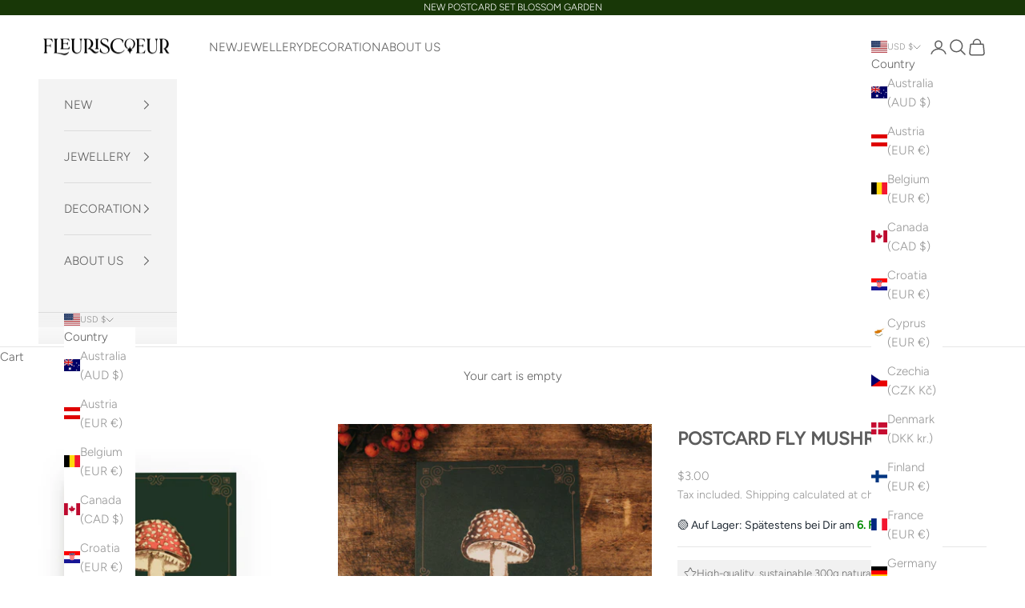

--- FILE ---
content_type: application/javascript; charset=utf-8
request_url: https://cs.iubenda.com/cookie-solution/confs/js/15692366.js
body_size: -136
content:
_iub.csRC = { consApiKey: 'i7xC4QrKpUYrj8C4sppjpqy92Mm6m6Av', brand: 'Complianz', publicId: 'aad98ab8-e076-4a4a-a314-5dd3e83fc146', floatingGroup: false };
_iub.csEnabled = true;
_iub.csPurposes = [1,5];
_iub.cpUpd = 1768485262;
_iub.csFeatures = {"geolocation_setting":true,"cookie_solution_white_labeling":1,"rejection_recovery":false,"full_customization":true,"multiple_languages":true,"mobile_app_integration":false};
_iub.csT = null;
_iub.googleConsentModeV2 = true;
_iub.totalNumberOfProviders = 9;
